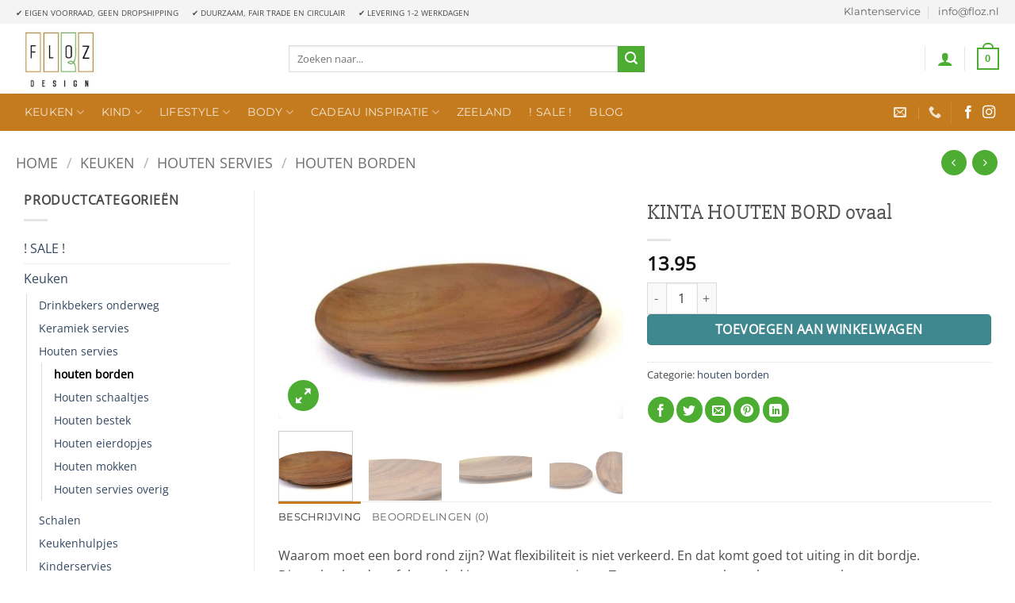

--- FILE ---
content_type: text/css; charset=utf-8
request_url: https://www.floz.nl/wp-content/cache/min/1/wp-content/uploads/so-css/so-css-flatsome.css?ver=1766846584
body_size: -257
content:
.wpcf7-form-control.wpcf7-submit.button{background-color:#4dad33}